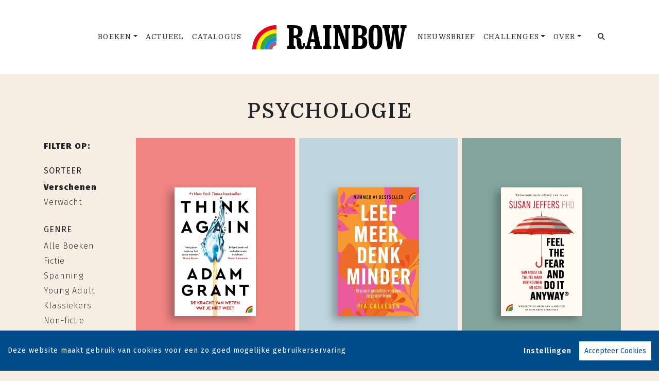

--- FILE ---
content_type: text/html; charset=UTF-8
request_url: https://www.rainbow.nl/boeken/?filter=thema:JM
body_size: 7711
content:
<!DOCTYPE html>
<html lang="nl-NL">
	<head>
		<meta charset="utf-8">
		<meta http-equiv="X-UA-Compatible" content="IE=edge">
		<meta name="viewport" content="width=device-width, initial-scale=1">
		<!-- SEO OPTIMALISATION -->
		<title>Boeken - Psychologie - Uitgeverij Rainbow</title>
		<meta name="description" content="Een overzicht van alle boeken van Uitgeverij Rainbow">
		<meta name="robots" content="index, follow, max-snippet:-1, max-image-preview:large, max-video-preview:-1"/>
		
		<meta property="og:locale" content="nl_NL"/>
		<meta property="og:type" content="website"/>
				<meta property="og:title" content="Boeken - Psychologie - Uitgeverij Rainbow"/>
				<meta property="og:description" content="Een overzicht van alle boeken van Uitgeverij Rainbow"/>
		<meta property="og:url" content="https://www.rainbow.nl/boeken/?filter=thema:JM"/>
		<meta property="og:site_name" content="Uitgeverij Rainbow"/>
		<meta property="article:publisher" content="https://www.facebook.com/uitgeverijrainbow/"/>
				<meta property="og:image" content="https://www.rainbow.nl/includes/images/Uitgeverij-Rainbow.png"/>
		<meta property="og:image:width" content="1920"/>
		<meta property="og:image:height" content="628"/>
																		<meta name="fb:page_id" content="646965532078973"/>
		<meta name="twitter:card" content="summary_large_image"/>
		<meta name="twitter:site" content="@RainbowBoeken"/>
		<meta name="twitter:creator" content="@RainbowBoeken"> 
		<meta name="twitter:data1" content="€ "> 
		<meta name="twitter:label1" content="Prijs"> 
				<script type="application/ld+json">
			[{"@context":"https:\/\/schema.org","@type":"WebPage","name":"Uitgeverij Rainbow","description":"Een overzicht van alle boeken van Uitgeverij Rainbow","publisher":{"@type":"Organization","name":"Uitgeverij Rainbow","foundingLocation":"Amsterdam","legalName":"Uitgeverij Rainbow bv","numberOfEmployees":"2","slogan":"Lees meer, betaal minder","telephone":"+31204624380","address":{"@type":"PostalAddress","addressLocality":"Amsterdam","addressRegion":"Noord-Holland","postalCode":"1096 BK","streetAddress":"Paul van Vlissingenstraat 18","addressCountry":"NL"},"logo":{"@type":"ImageObject","url":"https:\/\/www.rainbow.nl\/includes\/images\/logo-rainbow.png"}}},{"@context":"https:\/\/schema.org","@type":"WebSite","name":"Uitgeverij Rainbow","url":"https:\/\/www.rainbow.nl","sameAs":["https:\/\/www.instagram.com\/uitgeverijrainbow\/","https:\/\/www.tiktok.com\/@uitgeverijrainbow","https:\/\/www.facebook.com\/uitgeverijrainbow\/","https:\/\/www.threads.net\/@uitgeverijrainbow","https:\/\/pinterest.com\/uitgeverijrainbow","https:\/\/www.linkedin.com\/company\/uitgeverij-rainbow\/"],"potentialAction":{"@type":"SearchAction","target":"https:\/\/www.rainbow.nl\/zoeken\/index.html?q={search_term}","query-input":"required name=search_term"}},{"@context":"https:\/\/schema.org","@type":"BreadcrumbList","itemListElement":[{"@type":"ListItem","position":1,"name":"Home","item":"https:\/\/www.rainbow.nl\/"},{"@type":"ListItem","position":2,"name":"Boeken","item":"https:\/\/www.rainbow.nl\/boeken\/"}]}]
		</script>
				<link rel="canonical" href="https://www.rainbow.nl/boeken/?filter=thema:JM"/>
		
		<!-- Google Font -->
		<link rel="preconnect" href="https://fonts.gstatic.com"> 

		<!-- Preload Font -->
		<link rel="preload" as="font" href="/vendor/fortawesome/font-awesome/webfonts/fa-solid-900.woff2" type="font/woff2" crossorigin="anonymous">
		<link rel="preload" as="font" href="/vendor/fortawesome/font-awesome/webfonts/fa-brands-400.woff2" type="font/woff2" crossorigin="anonymous">
		
		<!-- jQuery -->
		<script src="/vendor/components/jquery/jquery.min.js,q4dc5a8c3.pagespeed.jm.T-7rMj-j57.js"></script>
		
		<!-- INVIEW JS -->
		<script defer>//<![CDATA[
!function(a){"function"==typeof define&&define.amd?define(["jquery"],a):"object"==typeof exports?module.exports=a(require("jquery")):a(jQuery)}(function(a){function i(){var b,c,d={height:f.innerHeight,width:f.innerWidth};return d.height||(b=e.compatMode,(b||!a.support.boxModel)&&(c="CSS1Compat"===b?g:e.body,d={height:c.clientHeight,width:c.clientWidth})),d}function j(){return{top:f.pageYOffset||g.scrollTop||e.body.scrollTop,left:f.pageXOffset||g.scrollLeft||e.body.scrollLeft}}function k(){if(b.length){var e=0,f=a.map(b,function(a){var b=a.data.selector,c=a.$element;return b?c.find(b):c});for(c=c||i(),d=d||j();e<b.length;e++)if(a.contains(g,f[e][0])){var h=a(f[e]),k={height:h[0].offsetHeight,width:h[0].offsetWidth},l=h.offset(),m=h.data("inview");if(!d||!c)return;l.top+k.height>d.top&&l.top<d.top+c.height&&l.left+k.width>d.left&&l.left<d.left+c.width?m||h.data("inview",!0).trigger("inview",[!0]):m&&h.data("inview",!1).trigger("inview",[!1])}}}var c,d,h,b=[],e=document,f=window,g=e.documentElement;a.event.special.inview={add:function(c){b.push({data:c,$element:a(this),element:this}),!h&&b.length&&(h=setInterval(k,250))},remove:function(a){for(var c=0;c<b.length;c++){var d=b[c];if(d.element===this&&d.data.guid===a.guid){b.splice(c,1);break}}b.length||(clearInterval(h),h=null)}},a(f).on("scroll resize scrollstop",function(){c=d=null}),!g.addEventListener&&g.attachEvent&&g.attachEvent("onfocusin",function(){d=null})});
//]]></script>		
		
		<!-- Bootstrap CSS -->
		<link rel="stylesheet" href="/A.vendor,,_twitter,,_bootstrap,,_dist,,_css,,_bootstrap.min.css,,q4dc5a8c3+includes,,_addons,,_owlcarousel,,_dist,,_assets,,_owl.carousel.min.css,,q4dc5a8c3+includes,,_addons,,_owlcarousel,,_dist,,_assets,,_owl.theme.default.min.css,,q4dc5a8c3+vendor,,_fortawesome,,_font-awesome,,_css,,_all.min.css,,q4dc5a8c3,Mcc.ED_-IMcEt5.css.pagespeed.cf.O2B9bveBUm.css"/>
		<!-- Bootstrap JS -->
		<script src="/vendor/twitter/bootstrap/dist/js/bootstrap.bundle.min.js,q4dc5a8c3.pagespeed.jm.tbdNXwFB9_.js" defer></script>
		
		<!-- Owl Carrousel-->
		
		
		<script src="/includes/addons/owlcarousel/dist/owl.carousel.min.js,q4dc5a8c3.pagespeed.jm.iD9BtIsBTL.js" defer></script>
		
		<!-- CookieConsent -->
		<script src="/includes/addons/cookieconsent/cookieconsent.min.js,q4dc5a8c3.pagespeed.jm.3ZuXYaoNf0.js" defer></script>
		<script src="/includes/addons/cookieconsent/configuration.min.js,q4dc5a8c3.pagespeed.jm.yFtfwzhVDj.js" defer></script>
		
		<!-- Base Scripts -->
		<script src="/includes/scripts/overamstel.base.min.js,q4dc5a8c3.pagespeed.jm.4fXYz8uaUs.js" defer></script>
		
		<!-- FontAwesome -->
		
		
		<!-- Base StyleSheet -->
		<link rel="stylesheet" href="/includes/styles/A.overamstel.base.min.css,q4dc5a8c3.pagespeed.cf.zv15ZAlpZE.css">
				<!-- Favicon -->
		<link rel="apple-touch-icon" sizes="180x180" href="/includes/images/seo/xapple-touch-icon.png.pagespeed.ic.iIzX_CKLsV.webp">
		<link rel="icon" type="image/png" sizes="32x32" href="/includes/images/seo/xfavicon-32x32.png.pagespeed.ic.V4rtBRUyVk.webp">
		<link rel="icon" type="image/png" sizes="16x16" href="/includes/images/seo/xfavicon-16x16.png.pagespeed.ic.pWZiW99h3b.webp">
		<link rel="manifest" href="/includes/images/seo/site.webmanifest">
		<link rel="shortcut icon" href="/includes/images/seo/favicon.ico">
		<meta name="apple-mobile-web-app-title" content="Rainbow">
		<meta name="application-name" content="Rainbow">
		<meta name="msapplication-TileColor" content="#f5cac3">
		<meta name="msapplication-config" content="/includes/images/seo/browserconfig.xml">
		<meta name="theme-color" content="#ffffff">	</head>
	<body>
				<!-- Fixed navbar -->
		<nav class="navbar navbar-expand-lg navbar-light bg-light navbar-custom py-lg-4 py-xl-5 sticky-top">	
			<!--  Show this only on mobile to medium screens  -->
			<div class="d-md-block d-lg-none w-100">
				<div class="row align-items-center">
					<div class="col-2 float-left text-left">
						<button class="navbar-toggler hidden-md-up float-left searchBtnMini button collapsed" type="button" name="Open menu" aria-label="Open menu" data-toggle="collapse" data-target="#navbarResponsive">
					<span> </span>
					<span> </span>
					<span> </span></button> 
					</div>	
					<div class="col-8 text-center py-2">
						<a class="navbar-brand mx-auto" href="/"><img src="/includes/images/logo-rainbow.svg" alt="Uitgeverij Rainbow - logo" width="400" height="66" class="logo_small"></a>
					</div>			
					<div class="col-2 float-right text-right">
						<button class="hidden-md-up float-right  searchBtn searchBtnMini button" name="Zoeken" aria-label="Zoeken" type="button"><i class="fas fa-search"></i></button> 
					</div>	
				</div>
			</div>
			
			<!--  Use flexbox utility classes to change how the child elements are justified  -->
			<div class="collapse navbar-collapse justify-content-center bg-white" id="navbarResponsive">
				<div class="row align-items-center no-gutter">
					<div class="col-lg-4 m-0 p-0 ml-md-4 ml-lg-0">
						<ul class="navbar-nav float-lg-right">
							<li class="nav-item dropdown mx-3 mx-md-0 d-none d-md-block">
								<a class="nav-link dropdown-toggle" href="/boeken/" id="dropdownBoeken" data-hover="dropdown" aria-haspopup="false" aria-expanded="false">Boeken</a>
								<div class="dropdown-menu" aria-labelledby="dropdownBoeken">
									<a class="dropdown-item" href="/boeken/fictie/">Fictie</a>
									<a class="dropdown-item" href="/boeken/non-fictie/">Non-fictie</a>
									<a class="dropdown-item" href="/boeken/klassiekers/">Klassiekers</a>
									<a class="dropdown-item" href="/boeken/poezie/">Poëzie</a>
								</div>
							</li>
							<li class="nav-item dropdown mx-3 mx-md-0 d-block d-md-none">
								<a class="nav-link dropdown-toggle" href="/boeken/" id="dropdownBoeken" data-toggle="dropdown" aria-haspopup="false" aria-expanded="false">Boeken</a>
								<div class="dropdown-menu" aria-labelledby="dropdownBoeken">
									<a class="dropdown-item" href="/boeken/">Alle boeken</a>
									<a class="dropdown-item" href="/boeken/fictie/">Fictie</a>
									<a class="dropdown-item" href="/boeken/non-fictie/">Non-fictie</a>
									<a class="dropdown-item" href="/boeken/klassiekers/">Klassiekers</a>
									<a class="dropdown-item" href="/boeken/poezie/">Poëzie</a>
								</div>
							</li>
							<li class="nav-item mx-3 mx-md-0">
								<a class="nav-link" href="/nieuws/">Actueel</a>
							</li>
							<!--<li class="nav-item mx-3 mx-md-0">
								<a class="nav-link" href="/cadeaugids/">Cadeaugids</a>
							</li>--> 
							<li class="nav-item mx-3 mx-md-0">
								<a class="nav-link" href="/catalogus.html">Catalogus</a>
							</li>
						</ul>
					</div>
					<div class="col-lg-4 text-center d-none d-lg-block logo_big_container mx-0 px-0">
						<!--Show this only lg screens and up-->
						<a class="d-none d-lg-block" href="/"><img src="/includes/images/logo-rainbow.svg" alt="Uitgeverij Rainbow - Logo" width="400" height="66" class="logo_big"></a>
					</div>
					<div class="col-lg-4 m-0 p-0 ml-md-4 ml-lg-0">
						<ul class="navbar-nav float-lg-left">
							<li class="nav-item mx-3 mx-md-0">
								<a class="nav-link" href="/nieuwsbrief/aanmelden.html">Nieuwsbrief</a>
							</li>
														<li class="nav-item dropdown mx-3 mx-md-0">
								<a class="nav-link dropdown-toggle ignorelink" href="#" id="dropdownChallenges" data-toggle="dropdown" aria-haspopup="false" aria-expanded="false">Challenges</a>
								<div class="dropdown-menu" aria-labelledby="dropdownChallenges">
																		<a class="dropdown-item" href="/challenge/5766/challenges-algemeen.html">Challenges algemeen</a>
																		<a class="dropdown-item" href="/challenge/5839/agatha-christie-2025.html">Agatha Christie 2025</a>
																		<a class="dropdown-item" href="/challenge/5779/sherlock-holmes.html">Sherlock Holmes</a>
																		<a class="dropdown-item" href="/challenge/5786/agatha-christie-2024.html">Agatha Christie 2024</a>
																		<a class="dropdown-item" href="/challenge/5207/agatha-christie-2023.html">Agatha Christie 2023</a>
																	</div>
							</li>
														<li class="nav-item dropdown mx-3 mx-md-0">
								<a class="nav-link dropdown-toggle" href="#" id="dropdownOver" data-toggle="dropdown" aria-haspopup="false" aria-expanded="false">Over</a>
								<div class="dropdown-menu" aria-labelledby="dropdownOver">
									<a class="dropdown-item" href="/over-ons.html">Over ons</a>
									<!--<a class="dropdown-item" href="/catalogus.html">Catalogus</a>-->
									<a class="dropdown-item" href="/influencers/">Influencers</a>
									<a class="dropdown-item" href="/contact.html">Contact</a>
								</div>
							</li>
							<li class="nav-item ml-lg-3 d-none d-lg-block">
								<a class="nav-link searchBtn" href="#" aria-label="Zoeken openen"><i class="fas fa-search"></i></a>
							</li>
						</ul>
					</div>
				</div>
			</div>
		</nav>
		<!-- END Fixed navbar -->
		<!-- SEARCHFORM -->
		<div class="searchForm container-fluid m-0 p-0">
						<button type="button" class="close m-3 searchClose d-none d-lg-block" aria-label="Close">
				<span aria-hidden="true">&times;</span>
			</button>
						<div class="py-4 d-none d-lg-block"></div>
			<div class="py-3 d-sm-block d-lg-none"></div>
					<!-- TITLE HEADER 2 -->		
		<div class="container text-center" style="position:relative!important;">
			<div class="h2 text-uppercase font-stack-header" style="z-index:2; position:relative!important;">Zoeken</div>
		</div>
		<!-- /TITLE HEADER 2 --> 
	
			<div class="container">
				<form action="/zoeken/index.html" id="search" method="get">
					<div class="input-group mx-auto" style="max-width:600px;">
						<label for="q" style="display:none">Zoek naar boeken, auteurs, nieuws</label>
						<input type="text" class="form-control searchBox" id="q" name="q" placeholder="Zoek naar boeken en nieuws" value="" required>
						<label for="qFilter" style="display:none">Zoek naar boeken, auteurs, nieuws</label>
						<select class="custom-select searchFilter" id="qFilter" name="qFilter" style="width:auto;">
							  <option value="qFilter">Alles</option>
							  							  <option value="article">Nieuws</option>
							  							  <option value="work">Boeken</option>
							  							</select>
						<div class="input-group-append">
							<button class="btn btn-secondary searchSubmit" type="button">
								<i class="fa fa-search"></i>
							</button>
						</div>
					</div>
				</form>
			</div>
			<div class="py-4 d-none d-lg-block"></div>
			<div class="py-3 d-sm-block d-lg-none"></div>
		</div>
		<!-- /SEARCHFORM -->
		<!-- FACETS -->
				<!-- /FACETS -->
		<!-- SUGGESTIONS -->
				<!-- /SUGGESTIONS -->		

<div class="py-4"></div>
		<!-- TITLE HEADER 2 -->		
<div class="container text-center font-stack-header" style="position:relative!important;">
	<div class="h2 text-uppercase" style="z-index:2; position:relative!important;"><h1 class="font-stack-header">Psychologie</h1></div>
</div>
<!-- /TITLE HEADER 2 --> 
	
		<div class="container-fluid container-md">
			<div class="container d-block d-lg-none text-center">
				<div class="row">
										<div class="dropdown col float-right p-0 m-2">
						<button class="btn btn-sm btn-secondary dropdown-toggle" type="button" id="filterSorteer" data-toggle="dropdown" aria-haspopup="true" aria-expanded="false">
							Sorteer
						</button>			
						<div class="dropdown-menu" aria-labelledby="filterSorteer">
													<a class="dropdown-item" href="/boeken/?sort=verschenen&filter=thema:JM">Verschenen</a>
													<a class="dropdown-item" href="/boeken/?sort=verwacht&filter=thema:JM">Verwacht</a>
												</div>
					</div>
																				<div class="dropdown col float-right p-0 m-2">
						<button class="btn btn-sm btn-secondary dropdown-toggle" type="button" id="filterGenre" data-toggle="dropdown" aria-haspopup="true" aria-expanded="false">
							Genre
						</button>			
						<div class="dropdown-menu" aria-labelledby="filterGenre">
													<a class="dropdown-item" href="/boeken/?filter=alle-boeken">Alle Boeken</a>
													<a class="dropdown-item" href="/boeken/?filter=fictie">Fictie</a>
													<a class="dropdown-item" href="/boeken/?filter=spanning">Spanning</a>
													<a class="dropdown-item" href="/boeken/?filter=young-adult">Young Adult</a>
													<a class="dropdown-item" href="/boeken/?filter=klassiekers">Klassiekers</a>
													<a class="dropdown-item" href="/boeken/?filter=non-fictie">Non-fictie</a>
													<a class="dropdown-item" href="/boeken/?filter=geschiedenis">Geschiedenis</a>
													<a class="dropdown-item" href="/boeken/?filter=zelfhulp">Zelfhulp</a>
													<a class="dropdown-item" href="/boeken/?filter=poezie">Poëzie</a>
													<a class="dropdown-item" href="/boeken/?filter=cartoons">Cartoons</a>
												</div>
					</div>
																				<div class="dropdown col float-right p-0 m-2">
						<button class="btn btn-sm btn-secondary dropdown-toggle" type="button" id="filterAuteurs" data-toggle="dropdown" aria-haspopup="true" aria-expanded="false">
							Auteurs
						</button>			
						<div class="dropdown-menu" aria-labelledby="filterAuteurs">
													<a class="dropdown-item" href="/boeken/?filter=agatha-christie">Agatha Christie</a>
													<a class="dropdown-item" href="/boeken/?filter=jane-austen">Jane Austen</a>
													<a class="dropdown-item" href="/boeken/?filter=jill-mansell">Jill Mansell</a>
													<a class="dropdown-item" href="/boeken/?filter=bronte-zussen">Brontë zussen</a>
													<a class="dropdown-item" href="/boeken/?filter=peter-van-straaten">Peter van Straaten</a>
												</div>
					</div>
																								</div>
			</div>
			<div class="py-2"></div>			<div class="row">
				<div class="col-2 d-none d-lg-block">
						<div class="bold text-uppercase pt-2">Filter op:</div>	
												<div class="pb-2 pt-4 text-uppercase">Sorteer</div>
						<ul class="footerlist m-0 p-0">
																				<li class="bold">Verschenen</li>
																											<li><a href="/boeken/?sort=verwacht&filter=thema:JM">Verwacht</a></li>
																			</ul>
																								<div class="pb-2 pt-4 text-uppercase">Genre</div>
							<ul class="footerlist m-0 p-0">
																							<li><a href="/boeken/?filter=alle-boeken">Alle Boeken</a></li>
																															<li><a href="/boeken/?filter=fictie">Fictie</a></li>
																															<li><a href="/boeken/?filter=spanning">Spanning</a></li>
																															<li><a href="/boeken/?filter=young-adult">Young Adult</a></li>
																															<li><a href="/boeken/?filter=klassiekers">Klassiekers</a></li>
																															<li><a href="/boeken/?filter=non-fictie">Non-fictie</a></li>
																															<li><a href="/boeken/?filter=geschiedenis">Geschiedenis</a></li>
																															<li><a href="/boeken/?filter=zelfhulp">Zelfhulp</a></li>
																															<li><a href="/boeken/?filter=poezie">Poëzie</a></li>
																															<li><a href="/boeken/?filter=cartoons">Cartoons</a></li>
																						</ul>
																									<div class="pb-2 pt-4 text-uppercase">Auteurs</div>
							<ul class="footerlist m-0 p-0">
																							<li><a href="/boeken/?filter=agatha-christie">Agatha Christie</a></li>
																															<li><a href="/boeken/?filter=jane-austen">Jane Austen</a></li>
																															<li><a href="/boeken/?filter=jill-mansell">Jill Mansell</a></li>
																															<li><a href="/boeken/?filter=bronte-zussen">Brontë zussen</a></li>
																															<li><a href="/boeken/?filter=peter-van-straaten">Peter van Straaten</a></li>
																						</ul>
																												</div>
				<div class="col-12 col-lg-10 text-center">
										<div class="row">
									<div class="col-sm m-1 bg-1">	
				<div class="py-3 py-xl-5"></div>		
															<a href="/boek/3443/adam-grant-think-again-de-kracht-van-weten-wat-je-niet-weet.html" target="_self"><img src="https://cdn.boekhub.overamstel.com/styles/thumbnail/public/contentfile/front/9789041716606_15893_0.jpg?itok=WeOKHoq4" alt="Adam Grant - Think again: De kracht van weten wat je niet weet" width="158" height="250" class="bookcover w-auto" style="max-height:250px;" loading="lazy"></a><!--width="160" height="250"-->
													<div class="py-3"></div>
				<div class="h4 text-wrap px-2 booktitle font-stack-header"><a href="/boek/3443/adam-grant-think-again-de-kracht-van-weten-wat-je-niet-weet.html">Think again: De kracht van weten wat je niet weet</a></div>	
				<div class="h5 px-2 font-stack-detail">Adam Grant</div>
				<div class="py-3 py-xl-5"></div>
			</div>
									<div class="col-sm m-1 bg-5">	
				<div class="py-3 py-xl-5"></div>		
															<a href="/boek/3385/pia-callesen-leef-meer-denk-minder.html" target="_self"><img src="https://cdn.boekhub.overamstel.com/styles/thumbnail/public/contentfile/front/9789041716439_15719.jpg?itok=daNRSlf4" alt="Pia Callesen - Leef meer, denk minder" width="158" height="250" class="bookcover w-auto" style="max-height:250px;" loading="lazy"></a><!--width="160" height="250"-->
													<div class="py-3"></div>
				<div class="h4 text-wrap px-2 booktitle font-stack-header"><a href="/boek/3385/pia-callesen-leef-meer-denk-minder.html">Leef meer, denk minder</a></div>	
				<div class="h5 px-2 font-stack-detail">Pia Callesen</div>
				<div class="py-3 py-xl-5"></div>
			</div>
									<div class="col-sm m-1 bg-3">	
				<div class="py-3 py-xl-5"></div>		
															<a href="/boek/3199/susan-jeffers-feel-the-fear-and-do-it-anyway.html" target="_self"><img src="https://cdn.boekhub.overamstel.com/styles/thumbnail/public/contentfile/front/9789041716088_15081_0.jpg?itok=iKxLyxFz" alt="Susan Jeffers - Feel the fear and do it anyway" width="158" height="250" class="bookcover w-auto" style="max-height:250px;" loading="lazy"></a><!--width="160" height="250"-->
													<div class="py-3"></div>
				<div class="h4 text-wrap px-2 booktitle font-stack-header"><a href="/boek/3199/susan-jeffers-feel-the-fear-and-do-it-anyway.html">Feel the fear and do it anyway</a></div>	
				<div class="h5 px-2 font-stack-detail">Susan Jeffers</div>
				<div class="py-3 py-xl-5"></div>
			</div>
					</div>
					<div class="row">
									<div class="col-sm m-1 bg-2">	
				<div class="py-3 py-xl-5"></div>		
															<a href="/boek/3153/bella-mackie-hoe-vermoord-ik-mijn-familie.html" target="_self"><img src="https://cdn.boekhub.overamstel.com/styles/thumbnail/public/contentfile/front/9789041716125_14789_1.jpg?itok=DvO9sAWp" alt="Bella Mackie - Hoe vermoord ik mijn familie?" width="158" height="250" class="bookcover w-auto" style="max-height:250px;" loading="lazy"></a><!--width="160" height="250"-->
													<div class="py-3"></div>
				<div class="h4 text-wrap px-2 booktitle font-stack-header"><a href="/boek/3153/bella-mackie-hoe-vermoord-ik-mijn-familie.html">Hoe vermoord ik mijn familie?</a></div>	
				<div class="h5 px-2 font-stack-detail">Bella Mackie</div>
				<div class="py-3 py-xl-5"></div>
			</div>
									<div class="col-sm m-1 bg-3">	
				<div class="py-3 py-xl-5"></div>		
															<a href="/boek/2849/leen-dendievel-asem.html" target="_self"><img src="https://cdn.boekhub.overamstel.com/styles/thumbnail/public/contentfile/front/9789041715241_13219.jpg?itok=15zm-CYg" alt="Leen Dendievel - Asem" width="158" height="250" class="bookcover w-auto" style="max-height:250px;" loading="lazy"></a><!--width="160" height="250"-->
													<div class="py-3"></div>
				<div class="h4 text-wrap px-2 booktitle font-stack-header"><a href="/boek/2849/leen-dendievel-asem.html">Asem</a></div>	
				<div class="h5 px-2 font-stack-detail">Leen Dendievel</div>
				<div class="py-3 py-xl-5"></div>
			</div>
									<div class="col-sm m-1 bg-1">	
				<div class="py-3 py-xl-5"></div>		
															<a href="/boek/2994/lianne-keemink-dingen-anders-doen.html" target="_self"><img src="https://cdn.boekhub.overamstel.com/styles/thumbnail/public/contentfile/front/9789041715586_13990_0.jpg?itok=YICQP14f" alt="Lianne Keemink - Dingen anders doen" width="158" height="250" class="bookcover w-auto" style="max-height:250px;" loading="lazy"></a><!--width="160" height="250"-->
													<div class="py-3"></div>
				<div class="h4 text-wrap px-2 booktitle font-stack-header"><a href="/boek/2994/lianne-keemink-dingen-anders-doen.html">Dingen anders doen</a></div>	
				<div class="h5 px-2 font-stack-detail">Lianne Keemink</div>
				<div class="py-3 py-xl-5"></div>
			</div>
					</div>
					<div class="row">
									<div class="col-sm m-1 bg-5">	
				<div class="py-3 py-xl-5"></div>		
															<a href="/boek/2984/mark-manson-alles-is-f-cked.html" target="_self"><img src="https://cdn.boekhub.overamstel.com/styles/thumbnail/public/contentfile/front/9789041715739_13976_0.jpg?itok=G2TX7NKX" alt="Mark Manson - Alles is f*cked" width="158" height="250" class="bookcover w-auto" style="max-height:250px;" loading="lazy"></a><!--width="160" height="250"-->
													<div class="py-3"></div>
				<div class="h4 text-wrap px-2 booktitle font-stack-header"><a href="/boek/2984/mark-manson-alles-is-f-cked.html">Alles is f*cked</a></div>	
				<div class="h5 px-2 font-stack-detail">Mark Manson</div>
				<div class="py-3 py-xl-5"></div>
			</div>
									<div class="col-sm m-1 bg-1">	
				<div class="py-3 py-xl-5"></div>		
															<a href="/boek/2818/emily-esfahani-smith-de-kracht-van-betekenis.html" target="_self"><img src="https://cdn.boekhub.overamstel.com/styles/thumbnail/public/contentfile/front/9789041715135_13109.jpg?itok=5n5mVxNJ" alt="Emily Esfahani Smith - De kracht van betekenis" width="158" height="250" class="bookcover w-auto" style="max-height:250px;" loading="lazy"></a><!--width="160" height="250"-->
													<div class="py-3"></div>
				<div class="h4 text-wrap px-2 booktitle font-stack-header"><a href="/boek/2818/emily-esfahani-smith-de-kracht-van-betekenis.html">De kracht van betekenis</a></div>	
				<div class="h5 px-2 font-stack-detail">Emily Esfahani Smith</div>
				<div class="py-3 py-xl-5"></div>
			</div>
									<div class="col-sm m-1 bg-2">	
				<div class="py-3 py-xl-5"></div>		
															<a href="/boek/2587/kathryn-nicolai-tijd-voor-jezelf.html" target="_self"><img src="https://cdn.boekhub.overamstel.com/styles/thumbnail/public/contentfile/front/9789041714510_12486.jpg?itok=q2xq7HQQ" alt="Kathryn Nicolai - Tijd voor jezelf" width="158" height="250" class="bookcover w-auto" style="max-height:250px;" loading="lazy"></a><!--width="160" height="250"-->
													<div class="py-3"></div>
				<div class="h4 text-wrap px-2 booktitle font-stack-header"><a href="/boek/2587/kathryn-nicolai-tijd-voor-jezelf.html">Tijd voor jezelf</a></div>	
				<div class="h5 px-2 font-stack-detail">Kathryn Nicolai</div>
				<div class="py-3 py-xl-5"></div>
			</div>
					</div>
					<div class="row">
									<div class="col-sm m-1 bg-3">	
				<div class="py-3 py-xl-5"></div>		
															<a href="/boek/2606/dean-burnett-the-happy-brain.html" target="_self"><img src="https://cdn.boekhub.overamstel.com/styles/thumbnail/public/contentfile/front/9789041714374_12504.jpg?itok=lJbO4j4L" alt="Dean Burnett - The happy brain" width="157" height="250" class="bookcover w-auto" style="max-height:250px;" loading="lazy"></a><!--width="160" height="250"-->
													<div class="py-3"></div>
				<div class="h4 text-wrap px-2 booktitle font-stack-header"><a href="/boek/2606/dean-burnett-the-happy-brain.html">The happy brain</a></div>	
				<div class="h5 px-2 font-stack-detail">Dean Burnett</div>
				<div class="py-3 py-xl-5"></div>
			</div>
									<div class="col-sm m-1 bg-2">	
				<div class="py-3 py-xl-5"></div>		
															<a href="/boek/2622/tanya-byron-niets-is-wat-het-lijkt.html" target="_self"><img src="https://cdn.boekhub.overamstel.com/styles/thumbnail/public/contentfile/front/9789041714183_12520.jpg?itok=Oucr3KFB" alt="Tanya Byron - Niets is wat het lijkt" width="158" height="250" class="bookcover w-auto" style="max-height:250px;" loading="lazy"></a><!--width="160" height="250"-->
													<div class="py-3"></div>
				<div class="h4 text-wrap px-2 booktitle font-stack-header"><a href="/boek/2622/tanya-byron-niets-is-wat-het-lijkt.html">Niets is wat het lijkt</a></div>	
				<div class="h5 px-2 font-stack-detail">Tanya Byron</div>
				<div class="py-3 py-xl-5"></div>
			</div>
									<div class="col-sm m-1 bg-5">	
				<div class="py-3 py-xl-5"></div>		
															<a href="/boek/2644/susan-cain-gregory-mone-erica-moroz-stille-kracht.html" target="_self"><img src="https://cdn.boekhub.overamstel.com/styles/thumbnail/public/contentfile/front/9789041713919_12542.jpg?itok=kb6yfSWi" alt="Susan Cain, Gregory Mone, Erica Moroz - Stille kracht" width="158" height="250" class="bookcover w-auto" style="max-height:250px;" loading="lazy"></a><!--width="160" height="250"-->
													<div class="py-3"></div>
				<div class="h4 text-wrap px-2 booktitle font-stack-header"><a href="/boek/2644/susan-cain-gregory-mone-erica-moroz-stille-kracht.html">Stille kracht</a></div>	
				<div class="h5 px-2 font-stack-detail">Susan Cain, Gregory Mone, Erica Moroz</div>
				<div class="py-3 py-xl-5"></div>
			</div>
					</div>
									</div>
			</div>
		</div>
			
	
<div class="py-4"></div>				<div class="container text-center text-md-right paginator pr-0 pr-md-2">
												
									<span class="mx-2 mx-md-3 current">1</span>
						<span class="mx-2 mx-md-3"><a href="/boeken/page-2.html?filter=thema:JM">2</a></span>
																		<span class="mx-2 mx-md-3"><a href="/boeken/page-2.html?filter=thema:JM">&raquo;</a></span>
					</div>
				
<div class="py-5"></div>
<div class="py-2"></div>

		

				<!-- TITLE HEADER 2 -->		
		<div class="container text-center" style="position:relative!important;">
			<div class="h2 text-uppercase font-stack-header pltext" style="z-index:2; position:relative!important;">Blijf op de hoogte</div>
		</div>
		<!-- /TITLE HEADER 2 --> 
			
		
		<div class="container text-center">
			<div class="row">
				<div class="col">
					<div class="w-75 mx-auto font-stack-detail">
						<p class="font-stack-detail">Volg onze sociale media voor het laatste nieuws</p>
					</div>
				</div>
			</div>
			<div class="py-2"></div>
			<div class="row">
				<div class="col w-100">
										<a href="https://www.instagram.com/uitgeverijrainbow/" class="px-2 px-md-4 socialicons hover-1" target="_blank" rel="noreferrer" aria-label="Uitgeverij Rainbow  - Instagram"><span class="fab fa-instagram social"></span></a>
										<a href="https://www.tiktok.com/@uitgeverijrainbow" class="px-2 px-md-4 socialicons hover-2" target="_blank" rel="noreferrer" aria-label="Uitgeverij Rainbow  - TikTok"><span class="fab fa-tiktok social"></span></a>
										<a href="https://www.facebook.com/uitgeverijrainbow/" class="px-2 px-md-4 socialicons hover-3" target="_blank" rel="noreferrer" aria-label="Uitgeverij Rainbow  - Facebook"><span class="fab fa-facebook-f social"></span></a>
										<a href="https://www.threads.net/@uitgeverijrainbow" class="px-2 px-md-4 socialicons hover-4" target="_blank" rel="noreferrer" aria-label="Uitgeverij Rainbow  - Threads"><span class="fa-brands fa-threads social"></span></a>
										<a href="https://pinterest.com/uitgeverijrainbow" class="px-2 px-md-4 socialicons hover-0" target="_blank" rel="noreferrer" aria-label="Uitgeverij Rainbow  - Pinterest"><span class="fab fa-pinterest social"></span></a>
										<a href="https://www.linkedin.com/company/uitgeverij-rainbow/" class="px-2 px-md-4 socialicons hover-1" target="_blank" rel="noreferrer" aria-label="Uitgeverij Rainbow - LinkedIn"><span class="fab fa-linkedin social"></span></a>
									</div>
			</div>
		</div>
	
<div class="py-5"></div>
<div class="py-2"></div>
	
		<footer>
			<div class="container-fluid bg-4">
				<div class="container-fluid p-0 py-4 py-lg-5">
					<div class="row">
						<div class="col-lg text-center mb-4 mb-lg-2">
							<div class="w-75 mx-auto m-lg-0 ml-lg-5 text-center">
								<h3 class="font-stack-header">Nieuwsbrief</h3>
								<span class="light font-stack-detail">Meld je aan voor onze maandelijkse nieuwsbrief met daarin de nieuwste boeken, het laatste nieuws en exclusieve acties<span>
								<div class="m-auto pt-3">
									<a href="/nieuwsbrief/aanmelden.html" class="btn btn-bestel-bg-2">Aanmelden</a>
								</div>
							</div>
						</div>	
						<div class="col-lg small text-center  mb-4 mb-lg-2 text-nowrap">
							<div class="py-3 d-xs-block d-md-none"></div>
							<div class="pb-3">
								<img src="/includes/images/rainbow-icon.svg" style="width:100px; height:100px;" class="p-1" title="Rainbow logo"/>
							</div>
							<div class="pb-3">
								<b class="text-uppercase font-stack-header">Uitgeverij Rainbow bv</b>
							</div>
							<div class="font-stack-detail">
								Paul van Vlissingenstraat 18<br/>
								1096 BK Amsterdam<br/>
								Nederland<br/><br/>
								Verkoop<br/>
								<a href="tel:+31205239150" style="font-weight: normal">020-5239150</a><br/>
								Marketing / publiciteit<br/>
								<a href="tel:+31204624380" style="font-weight: normal">020-4624380</a>
							</div>
						</div>
						<div class="col-lg text-center text-lg-right">
							<div class="py-3 d-xs-block d-md-none"></div>
							<ul class="footerlist m-0 p-0 py-xs-3 mr-lg-5">  
								<li>
									<a href="/contact.html">Contact</a>
								</li>
								<li>
									<a href="/nieuwsbrief/aanmelden.html">Nieuwsbrief</a>
								</li>	
								<li>
									<a href="/vacatures/">Vacatures</a>
								</li>	
								<li>
									<a href="/manuscripten.html">Manuscripten</a>
								</li>	
								<li>
									<a href="/privacy-policy.html">Privacystatement</a>
								</li>	
								<li>
									<a href="/cookie-statement.html">Cookiestatement</a>
								</li>	
								<li>
									<a href="#" class="ignorelink ccb__edit">Cookie-instellingen</a>
								</li>			  
							</ul>
						</div>
					</div>
				</div>
				<div class="text-center py-3 smallest"><small>Copyright &copy; 1983-2026 Uitgeverij Rainbow - Alle rechten voorbehouden - Ontwerp door <a href="https://www.dogandpony.nl" target="_blank" rel="noreferrer">Dog and Pony</a></small></div> 
			</div>
		</footer>
	
<!-- Global site tag (gtag.js) - Google Analytics -->

<script async src="https://www.googletagmanager.com/gtag/js?id=G-1VG3G1TVYM" data-consent="google-tag-manager"></script>
<script type="text/plain" data-consent="google-tag-manager">
	window.dataLayer = window.dataLayer || [];
	function gtag(){dataLayer.push(arguments);}
	gtag('js', new Date());
	gtag('set', 'anonymizeIp', true);
	gtag('set', 'allow_ad_personalization_signals', false);
	gtag('set', 'allow_google_signals', false);
	gtag('set', 'forceSSL', true);
	gtag('config', 'G-1VG3G1TVYM');
</script>
<!-- GA only execute when cookie consent approved -->
<script type="text/plain" data-consent="google-ads">
	gtag('set', 'anonymizeIp', false);
	gtag('set', 'allow_ad_personalization_signals', true);
	gtag('set', 'allow_google_signals', true);
</script>
<script type="text/plain" data-consent="google-tag-manager">
	gtag('send', 'pageview');
</script>

<!-- END Global site tag (gtag.js) - Google Analytics -->	<!-- Facebook Pixel Code -->
<script type="text/plain" data-consent="fbp">
  
  !function(f,b,e,v,n,t,s)
  {if(f.fbq)return;n=f.fbq=function(){n.callMethod?
  n.callMethod.apply(n,arguments):n.queue.push(arguments)};
  if(!f._fbq)f._fbq=n;n.push=n;n.loaded=!0;n.version='2.0';
  n.queue=[];t=b.createElement(e);t.async=!0;
  t.src=v;s=b.getElementsByTagName(e)[0];
  s.parentNode.insertBefore(t,s)}(window, document,'script',
  'https://connect.facebook.net/en_US/fbevents.js');
  fbq('init', '1552049628340276');
  fbq('track', 'PageView');

  
</script>
<!-- End Facebook Pixel Code --></body>
</html>		


--- FILE ---
content_type: text/css
request_url: https://www.rainbow.nl/includes/styles/A.overamstel.base.min.css,q4dc5a8c3.pagespeed.cf.zv15ZAlpZE.css
body_size: 1936
content:
@import"https://fonts.googleapis.com/css2?family=Merriweather:wght@300;400;700;900&display=swap";@import"https://fonts.googleapis.com/css2?family=Fira+Sans:ital,wght@0,100;0,200;0,300;0,400;0,500;0,600;0,700;0,800;0,900;1,100;1,200;1,300;1,400;1,500;1,600;1,700;1,800;1,900&display=swap";@import"https://fonts.googleapis.com/css2?family=Domine:wght@400;500;600;700&family=Fira+Sans:ital,wght@0,100;0,200;0,300;0,400;0,500;0,600;0,700;0,800;0,900;1,100;1,200;1,300;1,400;1,500;1,600;1,700;1,800;1,900&display=swap";*{font-family:"Fira Sans",sans-serif}html{font-size:16px;letter-spacing:1px}body{background:#f7ede2}.socialicons{font-size:30px}.hover-0 :hover{color:#f6bd60 !important}.hover-1 :hover{color:#84a59d !important}.hover-2 :hover{color:#f28482 !important}.hover-3 :hover{color:#f5cac3 !important}.hover-4 :hover{color:#c0d6df !important}.font-stack-header{font-family:"Domine",serif !important}.font-stack-detail{font-family:"Fira Sans",sans-serif !important}.btn-bestel{background:#f6bd60 !important;border-color:#f6bd60 !important;color:#000 !important}.btn-bestel-bg-1{background:#f28482 !important;border-color:#f28482 !important;color:#fff !important}.btn-bestel-bg-2{background:#f6bd60 !important;border-color:#f6bd60 !important;color:#000 !important}.btn-bestel-bg-3{background:#84a59d !important;border-color:#84a59d !important;color:#000 !important}.btn-bestel-bg-4{background:#f5cac3 !important;border-color:#f5cac3 !important;color:#000 !important}.selected{box-shadow:inset 0 0 1px #000}.navbar-custom{transform:rotateY(0deg);-webkit-transform:rotateY(0deg);background-color:#fff !important;font-weight:300 !important;z-index:10 !important}.navbar-custom a{font-family:"Domine",serif;color:#313131 !important;font-weight:300 !important}.navbar-custom a:active,.navbar-custom .navbar-custom a:hover{text-decoration:none !important}.navbar-custom .logo_small{height:2.3rem;width:auto;max-width:50vw;position:relative;top:0px}.navbar-custom .logo_big_container{position:relative;top:0px}.navbar-custom .logo_big{height:2rem;width:auto}.navbar-custom .searchBtnMini{color:rgba(0,0,0,.5);border:0px;font-size:1.25rem;line-height:1.5rem;background-color:rgba(0,0,0,0)}.navbar-custom .navbar-toggler{position:relative}.navbar-custom .navbar-toggler span{display:block;background-color:rgba(0,0,0,.5);height:3px;width:25px;margin-top:4px;margin-bottom:4px;-webkit-transform:rotate(0deg);-moz-transform:rotate(0deg);-o-transform:rotate(0deg);transform:rotate(0deg);position:relative;left:0;opacity:1}.navbar-custom .navbar-toggler span:nth-child(1),.navbar-custom .navbar-toggler span:nth-child(3){-webkit-transition:transform .35s ease-in-out;-moz-transition:transform .35s ease-in-out;-o-transition:transform .35s ease-in-out;transition:transform .35s ease-in-out}.navbar-custom .navbar-toggler:focus,.navbar-custom .navbar-toggler:active{outline:0}.navbar-custom .navbar-toggler:not(.collapsed) span:nth-child(1){position:absolute;left:12px;top:10px;-webkit-transform:rotate(135deg);-moz-transform:rotate(135deg);-o-transform:rotate(135deg);transform:rotate(135deg);opacity:.9}.navbar-custom .navbar-toggler:not(.collapsed) span:nth-child(2){height:12px;visibility:hidden;background-color:rgba(0,0,0,0)}.navbar-custom .navbar-toggler:not(.collapsed) span:nth-child(3){position:absolute;left:12px;top:10px;-webkit-transform:rotate(-135deg);-moz-transform:rotate(-135deg);-o-transform:rotate(-135deg);transform:rotate(-135deg);opacity:.9}.dropdown-item{text-transform:none;color:#313131;background-color:#fff;font-size:.9rem;font-weight:300 !important}.dropdown-item.active,.dropdown-item:active{text-transform:none;color:#313131;background-color:#c0d6df}.h1{font-weight:300;font-size:clamp(1.5rem,1.8rem + 1vw,2.5rem)}.booktitle,.longwords{-webkit-hyphens:auto !important;-ms-hyphens:auto !important;-moz-hyphens:auto;-o-hyphens:auto;hyphens:auto !important}.uitgelicht .title{font-size:2rem;line-height:2.3rem;font-weight:600;margin-bottom:2rem}.uitgelicht .author{font-size:1.6rem;line-height:1.9rem;margin-bottom:1.6rem}.uitgelicht .blurp{font-size:clamp(.9rem,.5rem + .3vw,1.2rem);max-width:600px}.book .blurp{font-size:clamp(.9rem,.5rem + .3vw,1.2rem);max-width:600px}.sitetitle{font-weight:300;font-size:clamp(2rem,2rem + 1.5vw,3.5rem)}.h2{font-weight:300;font-size:1.5em;letter-spacing:2px}.h3{font-weight:300;font-size:2rem;line-height:1.1em !important}.morelink{font-weight:300;font-size:1.3rem;line-height:1.1em}.h4{font-weight:300;font-size:1.15rem}.h5{font-weight:300;font-size:1rem;line-height:1.5em}.tagline{font-size:1.1rem}.h6{font-size:.7em}p{font-size:.9em;line-height:1.7em;font-family:"Fira Sans",sans-serif;font-weight:300}.bold{font-weight:900}.light{font-weight:300}.italic{font-style:italic}.smallest{font-size:.65rem}.table-sm .row{line-height:.75rem}a{font-weight:600;color:#313131}a:hover{color:#313131}a.articletitle{font-weight:500;font-family:"Domine",serif;color:#313131}.paginator{font-weight:300 !important}.paginator a{font-weight:300 !important}.paginator a:hover{text-decoration:underline}.paginator .current{font-weight:900}.searchForm{display:none}.searchForm .searchBox{outline:none;box-shadow:none !important;border:1px solid #313131 !important}.searchForm .searchFilter{background-color:#313131;outline:none;width:110px !important;flex:none;border-radius:0px;color:#fff;border:1px solid #313131 !important;cursor:pointer;border-color:rgba(0,0,0,0);box-shadow:none}.searchForm .searchSubmit{background-color:#313131;border:1px solid #313131 !important;cursor:pointer}.verticalline{width:0px;border-right:2px solid #313131;font-size:30px}.text-black{color:#000 !important}.bg-1{background:#f28482}.bg-1:hover{background:#f28482 !important}.bg-2{background:#f6bd60}.bg-2:hover{background:#f6bd60 !important}.bg-3{background:#84a59d}.bg-3:hover{background:#84a59d !important}.bg-4{background:#f5cac3}.bg-4:hover{background:#f5cac3 !important}.bg-5{background:#c0d6df}.bg-5:hover{background:#c0d6df !important}.underline{text-decoration:underline}.borderless td,.borderless th{border:none}.medialist{list-style:none;margin-left:20px;font-size:1.2rem}.medialist,.medialist a{font-weight:300;text-transform:uppercase}.medialist li{margin-bottom:10px}.mediasquarebig{max-height:170px}.mediasquaresmall{max-height:170px}.article div.image{padding-top:2em;padding-bottom:2em;margin-left:auto;margin-right:auto;max-width:80vw !important}.article div.image img{font-size:2em;max-width:100%}.article div.image .caption{font-weight:100}div.image{max-width:80vw !important}.article{line-height:1.6rem;font-size:1.2rem}.article table{font-size:.8rem}.article ul{font-size:.8rem}.article li{line-height:1.6rem;font-size:.95rem;font-weight:300;margin-bottom:5px}.article blockquote{margin-left:20px;margin-right:20px}.list li{font-size:.8rem;font-weight:light}.listdefault{list-style:none}.listdefault li{font-size:1rem;font-weight:light}.err{color:#000;font-family:"Fira Sans",sans-serif;font-size:11rem}.authorimage{position:relative}.authorimage .credits{position:absolute;bottom:-17px;left:0px;z-index:10}.bookcover{-moz-box-shadow:-10px 7px 15px 0px rgba(51,51,51,.4);-webkit-box-shadow:-10px 7px 15px 0px rgba(51,51,51,.4);box-shadow:-10px 7px 15px 0px rgba(51,51,51,.4)}.bookcoversmall{max-height:200px;max-width:120px}.features .item{position:relative;font-size:1em}.features .item .overlay{position:absolute;bottom:0px;left:0px;width:100%;background:linear-gradient(to top, rgba(49, 49, 49, 0.95), rgba(49, 49, 49, 0))}.features .item a{text-decoration:none}.features .link{width:100%;height:100%;display:block}.features .type{font-size:clamp(.75rem,.5vw + .5vh,1.2rem);font-family:"Domine",serif;font-weight:600}.features .desc{font-weight:300;font-size:clamp(1.6rem,1.7vw,2.1rem);line-height:clamp(1.7rem,1.8vw,2.2rem);letter-spacing:2.5px}.carousel{width:100%;height:100vw}.featuresnav{height:28px}.owl-carousel{overflow:hidden;max-height:100%}.owl-dots{display:flex;align-items:center;justify-content:center}.owl-dots .owl-dot{margin:0px 10px;font-family:"Merriweather",serif}.owl-dots .owl-dot button{background:none;border:none;padding:0;color:#84a59d;cursor:pointer}.owl-dots .owl-dot button:focus{outline:none}.owl-dots .owl-dot button:hover{outline:none;color:#f6bd60}.owl-dots .active button{color:#f28482 !important;font-weight:600}.footer{background:#f5cac3;min-height:350px}.footerlist{list-style:none}.footerlist,.footerlist a{font-weight:300}.footerlist li{margin-bottom:5px}.bookcontainer{width:50%;max-height:75%;height:auto;position:relative;text-align:left;position:relative;left:25%;z-index:0}.bookcontainer section{display:flex;justify-content:center;align-items:center;transform-style:preserve-3d;transform:translateZ(-100px);perspective:1000px;width:100%;height:auto}.bookcontainer section .book{width:100%;height:100%;box-shadow:20px 20px 20px rgba(0,0,0,.2);transform-style:preserve-3d;transition:.5s;background-position:center;background-size:cover;animation:1s loadRotation;transform:rotateY(35deg);-webkit-transform:rotateY(35deg)}.bookcontainer section .book:hover{transform:rotateY(0deg);-webkit-transform:rotateY(0deg)}.bookcontainer section .book:active{transform:rotateY(180deg);-webkit-transform:rotateY(180deg)}@keyframes loadRotation{from{transform:rotateY(0deg);-webkit-transform:rotateY(0deg)}to{transform:rotateY(35deg);-webkit-transform:rotateY(35deg)}}@media only screen and (min-width: 576px){.navbar{font-family:"Fira Sans",sans-serif;text-transform:uppercase;z-index:999}.navbar-nav li:hover .dropdown-menu{display:block;top:2em}}@media only screen and (min-width: 768px){.h2{font-weight:300;font-size:2.5em;letter-spacing:2px}.navbar{font-family:"Fira Sans",sans-serif;text-transform:uppercase;z-index:999}.navbar-nav li:hover .dropdown-menu{display:block;top:2em}.mediasquarebig{max-height:300px}.mediasquaresmall{max-height:200px}.navbar-custom .nav-link{font-size:.65em;letter-spacing:1.1px}}@media only screen and (min-width: 1250px){.navbar-custom .nav-link{font-size:.85em;letter-spacing:1.2px}.navbar-custom .logo_big{height:3rem;width:auto}}@media only screen and (min-width: 1100px){.mediasquarebig{max-height:300px}.mediasquaresmall{max-height:200px}}@media only screen and (min-width: 415px){.carousel{width:100%;height:50vw}}@media only screen and (min-width: 850px){.carousel{width:100%;height:33.33vw}}@media only screen and (min-width: 1700px){.carousel{width:100%;height:25vw}}@media only screen and (min-width: 1685px){@supports(-webkit-appearance: none) and (display: flow-root){.carousel{width:100%;height:25vw}}}.video-container{position:relative !important;padding-bottom:56.25% !important;padding-top:30px !important;min-height:0 !important;overflow:hidden !important}.video-container iframe,.video-container object,.video-container embed{position:absolute !important;top:0 !important;left:0 !important;width:100% !important;height:100% !important}.form-control.valid{border-color:green}.form-control.invalid{border-color:red}.form-control+small{color:red;opacity:0;height:0;transition:opacity .4s ease-out}.form-control.invalid+small{opacity:1;height:auto;margin-bottom:0px;transition:opacity .4s ease-out}/*# sourceMappingURL=overamstel.base.min.css.map */
